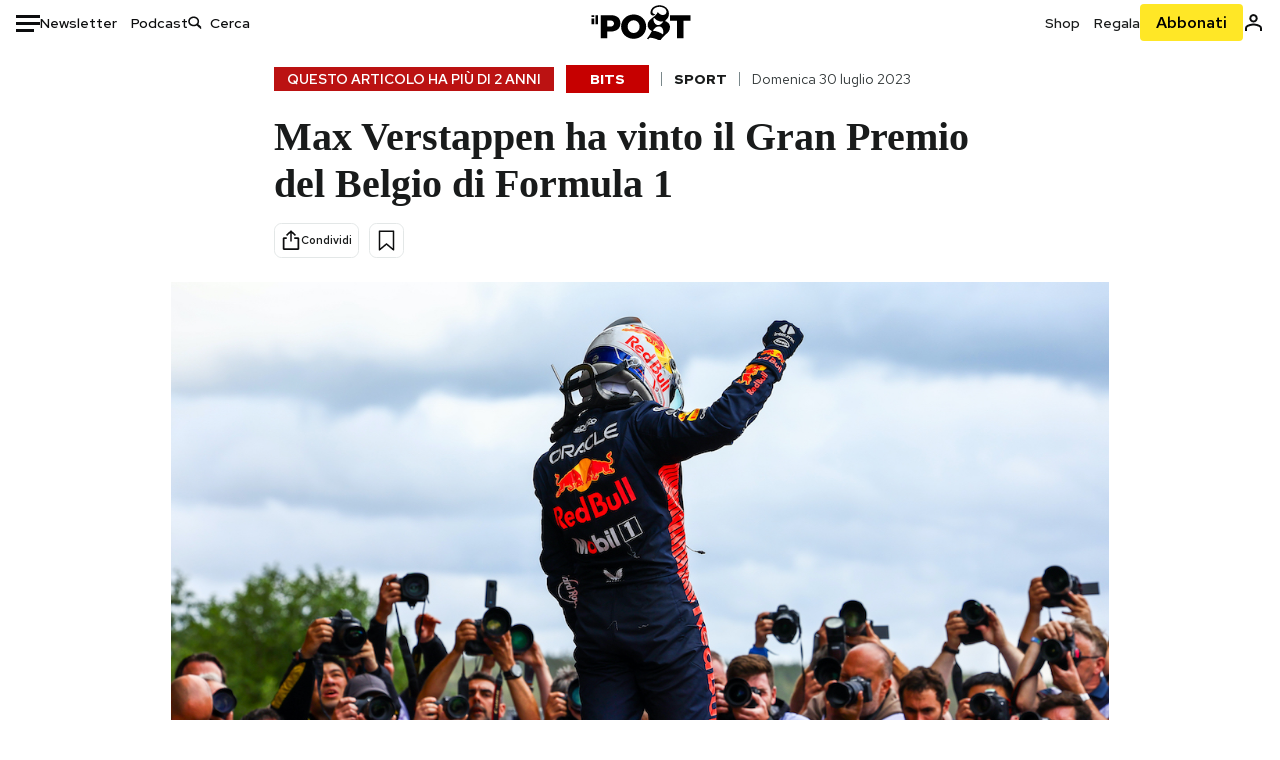

--- FILE ---
content_type: text/html; charset=utf-8
request_url: https://www.google.com/recaptcha/api2/aframe
body_size: 166
content:
<!DOCTYPE HTML><html><head><meta http-equiv="content-type" content="text/html; charset=UTF-8"></head><body><script nonce="suKbN_xvtD7_FzwR1UOKdw">/** Anti-fraud and anti-abuse applications only. See google.com/recaptcha */ try{var clients={'sodar':'https://pagead2.googlesyndication.com/pagead/sodar?'};window.addEventListener("message",function(a){try{if(a.source===window.parent){var b=JSON.parse(a.data);var c=clients[b['id']];if(c){var d=document.createElement('img');d.src=c+b['params']+'&rc='+(localStorage.getItem("rc::a")?sessionStorage.getItem("rc::b"):"");window.document.body.appendChild(d);sessionStorage.setItem("rc::e",parseInt(sessionStorage.getItem("rc::e")||0)+1);localStorage.setItem("rc::h",'1768615593908');}}}catch(b){}});window.parent.postMessage("_grecaptcha_ready", "*");}catch(b){}</script></body></html>